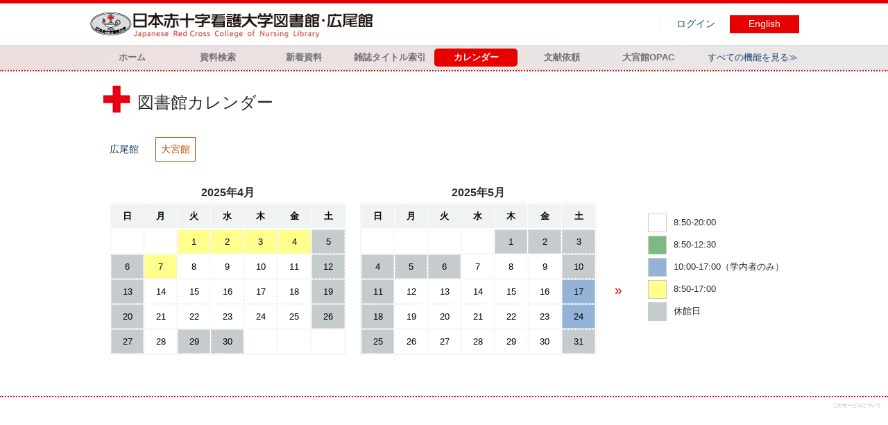

--- FILE ---
content_type: text/html; charset=UTF-8
request_url: https://johokan.redcross.ac.jp/Hiroo/opac/Calendar/show/2023/3/1
body_size: 12533
content:
<!DOCTYPE html>
<html lang="ja">
<head prefix="og: https://ogp.me/ns#">
<meta charset="utf-8">
<title>カレンダー 図書館</title>
<meta name="description" content="図書館 OPAC">
<meta name="keywords" content="図書館,OPAC">
<meta name="robots" content="INDEX,FOLLOW">
<meta name="version" content="2012.1.20">
<meta http-equiv="X-UA-Compatible" content="IE=Edge">
<meta name="viewport" content="width=device-width,initial-scale=1.0">
<meta property="og:url" content="https://johokan.redcross.ac.jp/Hiroo/opac/Calendar/show/2023/3/1">
<meta property="og:type" content="article">
<meta property="og:title" content="カレンダー 図書館">
<meta property="og:site_name" content="カレンダー 図書館">
<meta property="og:image" content="https://johokan.redcross.ac.jp/Hiroo/unique/images/logo_0001.png">
<meta property="og:description" content="図書館 OPAC">
<link rel="icon" type="image/vnd.microsoft.icon" href="https://johokan.redcross.ac.jp/Hiroo/common/images/op4-favicon.ico">
<link href="https://johokan.redcross.ac.jp/Hiroo/common/styles/style.min.css?v=20241209" rel="stylesheet" type="text/css" />
<link href="https://johokan.redcross.ac.jp/Hiroo/opac/Top/logo_css" rel="stylesheet" type="text/css" />
<link href="https://johokan.redcross.ac.jp/Hiroo/unique/styles/0001/style.css?v=20250206" rel="stylesheet" type="text/css" />
<script type="text/javascript" src="https://johokan.redcross.ac.jp/Hiroo/common/js/opac4.min.js?v=20241209" charset="utf-8"></script>
<script type="text/javascript" src="https://johokan.redcross.ac.jp/Hiroo/unique/js/0001/custom.js?v=20191007" charset="utf-8"></script>
<script type="text/javascript">
$(document).ready( function(){
if(typeof URL == 'function'){
	var url = new URL(window.location.href);
	url.searchParams.delete('rfs');
	history.replaceState('', '', url.href);
}
$("h1").focus();
});
</script>
</head>
<body id="pageCalendar" >
<div id="container" class="japanese">
<header id="header" class="clearfix">
<div class="main-box">
<div id="library-logo"><a href="https://johokan.redcross.ac.jp/Hiroo/opac/Top">図書館</a></div><nav id="top-of-page" aria-label="機能メニュー">
<ul class="link">
<li class="first login">
<div><a href="https://johokan.redcross.ac.jp/Hiroo/opac/Calendar/login?bkp=NENHVGszdjVjSWJFVm1ZT1BkSUhlK3dJWVZja0RnOWlMaTZuZmJINUFGWT0%3D">ログイン</a></div>
</li>
<li class="languages"><a href="https://johokan.redcross.ac.jp/Hiroo/opac/Calendar/show/2023/3/1?lang=english" class="button-link">English</a></li>
</ul>
</nav>
</div>
<nav id="menu" aria-label="グローバルメニュー">
<ul>
<li class="menu1"><a href="https://johokan.redcross.ac.jp/Hiroo/opac/Top" >ホーム</a></li>
<li class="menu3"><a href="https://johokan.redcross.ac.jp/Hiroo/opac/Advanced_search" >資料検索</a></li>
<li class="menu2"><a href="https://johokan.redcross.ac.jp/Hiroo/opac/Newly_arrived" >新着資料</a></li>
<li class="menu4"><a href="https://johokan.redcross.ac.jp/Hiroo/opac/Index_search" >雑誌タイトル索引</a></li>
<li class="menu5"><a href="https://johokan.redcross.ac.jp/Hiroo/opac/Calendar" ><em>カレンダー</em></a></li>
<li class="menu8"><a href="https://johokan.redcross.ac.jp/Hiroo/opac/Request_support" >文献依頼</a></li>
<li class="menu100"><a href="https://johokan.redcross.ac.jp/Omiya/opac/Top" target="_blank">大宮館OPAC</a></li>
<li class="sitemap"><a href="https://johokan.redcross.ac.jp/Hiroo/opac/Information/all_features">すべての機能を見る≫</a></li>
</ul>
<p class="sp-menu sp-open-menu"><span><a class="nextmark" href="javascript:void(0)" aria-controls="menu">すべて見る</a></span></p>
<p class="sp-menu sp-close-menu"><span><a class="premark" href="javascript:void(0)" aria-controls="menu">閉じる</a></span></p>
</nav>
<hr>
</header>
<div id="mini-header" class="clearfix" aria-hidden="true">
<div class="main-box">
<div class="mini-library-logo"><a href="https://johokan.redcross.ac.jp/Hiroo/opac/Top">図書館</a></div>
</div>
<hr>
</div><main id="contents" class="clearfix">
<div class="main-box">
<section class="result">
<h1 tabindex=-1 class="headmark">図書館カレンダー</h1>
<nav id="calendar-select" aria-label="館の選択">
<ul>
<li><a href="https://johokan.redcross.ac.jp/Hiroo/opac/Calendar/show/2025/4/0">広尾館</a></li>
<li><em class="visited">大宮館</em></li>
</ul>
</nav>
<div id="calendar">
<div id="calendar-area">
<section id="left-month" class="month">
<h2 class="year-month">2025年4月</h2>
<table aria-describedby="left-month-comment">
<caption class="reader">2025年4月</caption>
<thead>
<tr>
<th class="sunday">日</th>
<th class="monday">月</th>
<th class="tuesday">火</th>
<th class="wednesday">水</th>
<th class="thursday">木</th>
<th class="friday">金</th>
<th class="saturday">土</th>
</tr>
</thead>
<tbody>
<tr>
<td class="sunday black">
&nbsp;</td>
<td class="monday black">
&nbsp;</td>
<td class="tuesday pink">
<span>1</span>
<div class="reader">8:50-17:00</div>
</td>
<td class="wednesday pink">
<span>2</span>
<div class="reader">8:50-17:00</div>
</td>
<td class="thursday pink">
<span>3</span>
<div class="reader">8:50-17:00</div>
</td>
<td class="friday pink">
<span>4</span>
<div class="reader">8:50-17:00</div>
</td>
<td class="saturday red">
<span>5</span>
<div class="reader">休館日</div>
</td>
</tr>
<tr>
<td class="sunday red">
<span>6</span>
<div class="reader">休館日</div>
</td>
<td class="monday pink">
<span>7</span>
<div class="reader">8:50-17:00</div>
</td>
<td class="tuesday black">
<span>8</span>
<div class="reader">8:50-20:00</div>
</td>
<td class="wednesday black">
<span>9</span>
<div class="reader">8:50-20:00</div>
</td>
<td class="thursday black">
<span>10</span>
<div class="reader">8:50-20:00</div>
</td>
<td class="friday black">
<span>11</span>
<div class="reader">8:50-20:00</div>
</td>
<td class="saturday red">
<span>12</span>
<div class="reader">休館日</div>
</td>
</tr>
<tr>
<td class="sunday red">
<span>13</span>
<div class="reader">休館日</div>
</td>
<td class="monday black">
<span>14</span>
<div class="reader">8:50-20:00</div>
</td>
<td class="tuesday black">
<span>15</span>
<div class="reader">8:50-20:00</div>
</td>
<td class="wednesday black">
<span>16</span>
<div class="reader">8:50-20:00</div>
</td>
<td class="thursday black">
<span>17</span>
<div class="reader">8:50-20:00</div>
</td>
<td class="friday black">
<span>18</span>
<div class="reader">8:50-20:00</div>
</td>
<td class="saturday red">
<span>19</span>
<div class="reader">休館日</div>
</td>
</tr>
<tr>
<td class="sunday red">
<span>20</span>
<div class="reader">休館日</div>
</td>
<td class="monday black">
<span>21</span>
<div class="reader">8:50-20:00</div>
</td>
<td class="tuesday black">
<span>22</span>
<div class="reader">8:50-20:00</div>
</td>
<td class="wednesday black">
<span>23</span>
<div class="reader">8:50-20:00</div>
</td>
<td class="thursday black">
<span>24</span>
<div class="reader">8:50-20:00</div>
</td>
<td class="friday black">
<span>25</span>
<div class="reader">8:50-20:00</div>
</td>
<td class="saturday red">
<span>26</span>
<div class="reader">休館日</div>
</td>
</tr>
<tr>
<td class="sunday red">
<span>27</span>
<div class="reader">休館日</div>
</td>
<td class="monday black">
<span>28</span>
<div class="reader">8:50-20:00</div>
</td>
<td class="tuesday red">
<span>29</span>
<div class="reader">休館日</div>
</td>
<td class="wednesday red">
<span>30</span>
<div class="reader">休館日</div>
</td>
<td class="thursday black">
&nbsp;</td>
<td class="friday black">
&nbsp;</td>
<td class="saturday black">
&nbsp;</td>
</tr>
</tbody>
</table>
<p class="comment" id="left-month-comment">
&nbsp;</p>
</section>
<section id="right-month" class="month">
<h2 class="year-month">2025年5月</h2>
<table aria-describedby="right-month-comment">
<caption class="reader">2025年5月</caption>
<thead>
<tr>
<th class="sunday">日</th>
<th class="monday">月</th>
<th class="tuesday">火</th>
<th class="wednesday">水</th>
<th class="thursday">木</th>
<th class="friday">金</th>
<th class="saturday">土</th>
</tr>
</thead>
<tbody>
<tr>
<td class="sunday black">
&nbsp;</td>
<td class="monday black">
&nbsp;</td>
<td class="tuesday black">
&nbsp;</td>
<td class="wednesday black">
&nbsp;</td>
<td class="thursday red">
<span>1</span>
<div class="reader">休館日</div>
</td>
<td class="friday red">
<span>2</span>
<div class="reader">休館日</div>
</td>
<td class="saturday red">
<span>3</span>
<div class="reader">休館日</div>
</td>
</tr>
<tr>
<td class="sunday red">
<span>4</span>
<div class="reader">休館日</div>
</td>
<td class="monday red">
<span>5</span>
<div class="reader">休館日</div>
</td>
<td class="tuesday red">
<span>6</span>
<div class="reader">休館日</div>
</td>
<td class="wednesday black">
<span>7</span>
<div class="reader">8:50-20:00</div>
</td>
<td class="thursday black">
<span>8</span>
<div class="reader">8:50-20:00</div>
</td>
<td class="friday black">
<span>9</span>
<div class="reader">8:50-20:00</div>
</td>
<td class="saturday red">
<span>10</span>
<div class="reader">休館日</div>
</td>
</tr>
<tr>
<td class="sunday red">
<span>11</span>
<div class="reader">休館日</div>
</td>
<td class="monday black">
<span>12</span>
<div class="reader">8:50-20:00</div>
</td>
<td class="tuesday black">
<span>13</span>
<div class="reader">8:50-20:00</div>
</td>
<td class="wednesday black">
<span>14</span>
<div class="reader">8:50-20:00</div>
</td>
<td class="thursday black">
<span>15</span>
<div class="reader">8:50-20:00</div>
</td>
<td class="friday black">
<span>16</span>
<div class="reader">8:50-20:00</div>
</td>
<td class="saturday blue">
<span>17</span>
<div class="reader">10:00-17:00（学内者のみ）</div>
</td>
</tr>
<tr>
<td class="sunday red">
<span>18</span>
<div class="reader">休館日</div>
</td>
<td class="monday black">
<span>19</span>
<div class="reader">8:50-20:00</div>
</td>
<td class="tuesday black">
<span>20</span>
<div class="reader">8:50-20:00</div>
</td>
<td class="wednesday black">
<span>21</span>
<div class="reader">8:50-20:00</div>
</td>
<td class="thursday black">
<span>22</span>
<div class="reader">8:50-20:00</div>
</td>
<td class="friday black">
<span>23</span>
<div class="reader">8:50-20:00</div>
</td>
<td class="saturday blue">
<span>24</span>
<div class="reader">10:00-17:00（学内者のみ）</div>
</td>
</tr>
<tr>
<td class="sunday red">
<span>25</span>
<div class="reader">休館日</div>
</td>
<td class="monday black">
<span>26</span>
<div class="reader">8:50-20:00</div>
</td>
<td class="tuesday black">
<span>27</span>
<div class="reader">8:50-20:00</div>
</td>
<td class="wednesday black">
<span>28</span>
<div class="reader">8:50-20:00</div>
</td>
<td class="thursday black">
<span>29</span>
<div class="reader">8:50-20:00</div>
</td>
<td class="friday black">
<span>30</span>
<div class="reader">8:50-20:00</div>
</td>
<td class="saturday red">
<span>31</span>
<div class="reader">休館日</div>
</td>
</tr>
</tbody>
</table>
<p class="comment" id="right-month-comment">
&nbsp;</p>
</section>
<nav id="next" class="page-move" aria-label="次の月">
<a href="https://johokan.redcross.ac.jp/Hiroo/opac/Calendar/show/2025/06/1" class="page-link prev-next-page nextmark"><span class="reader">次の月のカレンダー</span></a>
</nav>
</div>
<section id="guide" aria-hidden="true">
<h3 class="hideheading">色分けの説明</h3>
<ul id="guide-area">
<li>
<span class="black guide-color"></span><span class="guide-comment">8:50-20:00</span>
</li>
<li>
<span class="green guide-color"></span><span class="guide-comment">8:50-12:30</span>
</li>
<li>
<span class="blue guide-color"></span><span class="guide-comment">10:00-17:00（学内者のみ）</span>
</li>
<li>
<span class="pink guide-color"></span><span class="guide-comment">8:50-17:00</span>
</li>
<li>
<span class="red guide-color"></span><span class="guide-comment">休館日</span>
</li>
</ul>
</section>
</div>
</section>
</div>
<div id="page-top"><a href="#">トップへ戻る</a></div>
</main><footer id="footer">
<div class="credit"><a href="https://johokan.redcross.ac.jp/Hiroo/opac/Top/about_service" target="_blank" rel="noopener">このサービスについて</a></div>
</footer>
</div>
</body>
</html>
